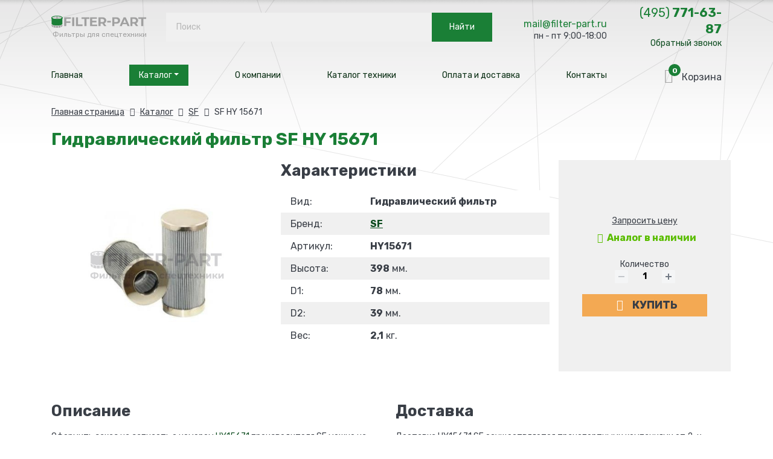

--- FILE ---
content_type: text/html; charset=UTF-8
request_url: https://filter-part.ru/item/sfhy15671/
body_size: 18191
content:
<!DOCTYPE html>
<html xml:lang="ru" lang="ru">
<head>

	<meta http-equiv="X-UA-Compatible" content="IE=edge" />
	<meta name="viewport" content="user-scalable=no, initial-scale=1.0, maximum-scale=1.0, width=device-width">

	<meta http-equiv="Content-Type" content="text/html; charset=UTF-8" />
<meta name="robots" content="index, follow" />
<meta name="description" content="HY15671 SF Гидравлический фильтр купить по оптовым ценам. Быстрая отгрузка и поставка по всей России и СНГ. Узнать цены, наличие и условия доставки вы можете по телефону у наших менеджеров." />
<script data-skip-moving="true">(function(w, d, n) {var cl = "bx-core";var ht = d.documentElement;var htc = ht ? ht.className : undefined;if (htc === undefined || htc.indexOf(cl) !== -1){return;}var ua = n.userAgent;if (/(iPad;)|(iPhone;)/i.test(ua)){cl += " bx-ios";}else if (/Windows/i.test(ua)){cl += ' bx-win';}else if (/Macintosh/i.test(ua)){cl += " bx-mac";}else if (/Linux/i.test(ua) && !/Android/i.test(ua)){cl += " bx-linux";}else if (/Android/i.test(ua)){cl += " bx-android";}cl += (/(ipad|iphone|android|mobile|touch)/i.test(ua) ? " bx-touch" : " bx-no-touch");cl += w.devicePixelRatio && w.devicePixelRatio >= 2? " bx-retina": " bx-no-retina";if (/AppleWebKit/.test(ua)){cl += " bx-chrome";}else if (/Opera/.test(ua)){cl += " bx-opera";}else if (/Firefox/.test(ua)){cl += " bx-firefox";}ht.className = htc ? htc + " " + cl : cl;})(window, document, navigator);</script>


<link href="/bitrix/js/ui/design-tokens/dist/ui.design-tokens.min.css?174267893623463" type="text/css"  rel="stylesheet" />
<link href="/bitrix/js/ui/fonts/opensans/ui.font.opensans.min.css?16648906242320" type="text/css"  rel="stylesheet" />
<link href="/bitrix/js/main/popup/dist/main.popup.bundle.min.css?174267905026589" type="text/css"  rel="stylesheet" />
<link href="/bitrix/cache/css/s1/parker_new/page_f4e9a1e9105bc2abbfd4bae22a34ba36/page_f4e9a1e9105bc2abbfd4bae22a34ba36_v1.css?176833800125617" type="text/css"  rel="stylesheet" />
<link href="/bitrix/cache/css/s1/parker_new/template_a6d40cd3d5b4b6686e63e66f5b1f035a/template_a6d40cd3d5b4b6686e63e66f5b1f035a_v1.css?1768424417193459" type="text/css"  data-template-style="true" rel="stylesheet" />




<script type="extension/settings" data-extension="currency.currency-core">{"region":"ru"}</script>



	<title>HY15671 SF Гидравлический фильтр купить | доставка по России, аналоги - filter-part.ru</title>

	<link rel="apple-touch-icon" sizes="180x180" href="/local/templates/parker_new/favicon/apple-touch-icon.png">
	<link rel="icon" type="image/png" sizes="32x32" href="/local/templates/parker_new/favicon/favicon-32x32.png">
	<link rel="icon" type="image/png" sizes="16x16" href="/local/templates/parker_new/favicon/favicon-16x16.png">
	<link rel="manifest" href="/local/templates/parker_new/favicon/site.webmanifest">
	<link rel="mask-icon" href="/local/templates/parker_new/favicon/safari-pinned-tab.svg" color="#ffb91d">
	<meta name="msapplication-TileColor" content="#000000">
	<meta name="theme-color" content="#ffffff">

	<link rel="preconnect" href="https://fonts.googleapis.com">
	<link rel="preconnect" href="https://fonts.gstatic.com" crossorigin>
	<link href="https://fonts.googleapis.com/css2?family=Rubik:ital,wght@0,300;0,400;0,700;1,400&display=swap" rel="stylesheet">

	

</head>

<body class="bg-top">
	<div id="panel"></div>


	<header>

	<div class="container">
		<div class="row align-items-center">

			<div class="col-lg-2 col-5 text-center order-sm-1 order-1">
  				<a href="/" class="logo">
  					<img src="/local/templates/parker_new/images/logo/logo.png" alt="" class="img-fluid">
  					<small class="d-none d-sm-block">Фильтры для спецтехники</small>
  				</a>
			</div>

			<div class="col-lg-6 col-10 order-sm-2 order-4 mt-sm-0 mt-2">
				<div class="input-group search-input">
			    	
<div class="search-form">
	<form action="/search/">
		<IFRAME
	style="width:0px; height:0px; border: 0px;"
	src="javascript:''"
	name="qplSKIW_div_frame"
	id="qplSKIW_div_frame"
></IFRAME><input
			size="15"
		name="q"
	id="qplSKIW"
	value=""
	class="search-suggest"
	type="text"
	autocomplete="off"
 	placeholder="Поиск"
/>				<input name="s" class="btn btn-search" type="submit" value="Найти" title="Найти"/>
	</form>
</div>				</div>
			</div>

	        <div class="col-lg-2 text-right d-none d-sm-block order-sm-3">
	        	<a class="h-mail mt-2" href="mailto:mail@filter-part.ru">mail@filter-part.ru</a>
	        	<span>пн - пт 9:00-18:00</span>
	        </div>
	      	
	        <div class="col-lg-2 col-5 text-right order-sm-4 order-2 h-phone">
        		<a class="h4 mt-0 mb-0" href="tel: +7 495 771-63-87">
        			<font class="font-weight-normal">(495)</font> 771-63-87
        		</a>
        		<a href="#" class="h-callback d-none d-sm-block" data-toggle="modal" data-target="#price-modal">Обратный звонок</a>
	      	</div>

  			<div class="col-lg-10 col-2 order-sm-6 order-3 mt-sm-3">
  				<nav id="navbar" class="navbar">
			        <ul class="d-lg-flex justify-content-lg-between">
						<li><a class="nav-link" href="/">Главная</a></li>
						<li class="dropdown" data-dropdown="dropdown">
							<a class="nav-link h-catalog" data-hover="dropdown" href="/katalog/">Каталог <font class="dropdown-toggle"></font></a>
							<ul class="sub-menu dropdown-menu">
								<li class="nav-item"><a href="/katalog/vozdushnye-filtr/">Воздушные фильтры</a></li>
								<li class="nav-item"><a href="/katalog/gidravlicheskie-filtry/">Гидравлические фильтры</a></li>
								<li class="nav-item"><a href="/katalog/maslyanye-filtry/">Масляные фильтры</a></li>
								<li class="nav-item"><a href="/katalog/salonnye-filtry/">Салонные фильтры</a></li>
								<li class="nav-item"><a href="/katalog/toplivnye-separatory/">Топливные сепараторы</a></li>
								<li class="nav-item"><a href="/katalog/toplivnye-filtry/">Топливные фильтры</a></li>
			                </ul>
					   	</li>
						<li><a class="nav-link" href="/o-kompani/">О компании</a></li>
						<li><a class="nav-link" href="/tekhnika/">Каталог техники</a></li>
						<li><a class="nav-link" href="/oplata-dostavka/">Оплата и доставка</a></li>
						<li><a class="nav-link" href="/contacts/">Контакты</a></li>
		        	</ul>
		        	<i class="fa-menu mobile-nav-toggle"></i>
		      	</nav>
  			</div>

  			<div class="col-lg-2 col-2 order-sm-7 order-5 mt-sm-3 mt-2">
  				<div id="bx_basketFKauiI" class="bx-basket bx-opener"><!--'start_frame_cache_bx_basketFKauiI'--><div class="basket-line tdn">


	<a class="h-cart h3" href="/personal/cart/">

		<div>
      		<i class="fa-cart grey"></i>
      		<font>
	    		0			</font>
		</div>
    
    	<span>
    		Корзина		</span>

	</a>
	
</div><!--'end_frame_cache_bx_basketFKauiI'--></div>
  			</div>

		</div>
	</div>	

</header>





<div class="modal fade" id="price-modal" tabindex="-1" role="dialog" aria-labelledby="price-modal-label" aria-hidden="true">
  	<div class="modal-dialog modal-dialog-sm" role="document">
    	<div class="modal-content">
      		<div class="modal-header">
    			<b class="modal-title" id="price-modal-label">Оставить заявку</b>
    			<button type="button" class="close" data-dismiss="modal" aria-label="Close">
      				<span aria-hidden="true">&times;</span>
    			</button>
  			</div>
  			<div class="modal-body price-modal-body">

	    		<form name="SIMPLE_FORM_1" action="/item/sfhy15671/" method="POST" enctype="multipart/form-data"><input type="hidden" name="sessid" id="sessid" value="eeb80577f6090d9dcd2cdce2e9a89ada" /><input type="hidden" name="WEB_FORM_ID" value="1" /><input type="hidden" name="lang" value="ru" /> 
<div class="row z-form"> 
  <div class="col-lg-12 col-12"> 
    <p class="f-oblyaz">Поля, помеченные звездочкой <font color="red"><span class="form-required starrequired">*</span></font> (Ваше имя, телефон и e-mail) являются обязательным для заполнения.</p>
   </div>
 
  <div class="col-lg-6 col-12"><span class="f-label">Ваше имя<font color='red'><span class='form-required starrequired'>*</span></font></span><input type="text" placeholder="Пётр Петров" name="form_text_102" value=""> </div>
 
  <div class="col-lg-6 col-12"><span class="f-label">Телефон для связи<font color='red'><span class='form-required starrequired'>*</span></font></span><input type="text" placeholder="+7 (495) 888-88-88" name="form_text_108" value=""></div>
 
  <div class="col-lg-6 col-12"><span class="f-label">Ваш e-mail<font color='red'><span class='form-required starrequired'>*</span></font></span><input type="text" placeholder="mail@mail.ru" name="form_text_106" value=""></div>
 
  <div class="col-lg-6 col-12 f-hidden"><span class="f-label">Ваш город</span><input type="text" placeholder="Город доставки" name="form_text_137" value=""></div>
 
  <div class="col-lg-12 col-12 f-hidden"><span class="f-label">Что искали</span><input type="text" placeholder="Интересующие артикулы или техника" name="form_text_138" value=""></div>
 
  <div class="col-lg-12 col-12"><span class="f-label">Сообщение</span><textarea name="form_textarea_116" rows="3"placeholder="Информация о нужном фильтре" ></textarea></div>
 
  <div class="col-lg-12"> 
    <div class="form-floating"> <span class="fs-12">Отправляя форму, вы соглашаетесь на <a target="_blank" href="/o-kompani/soglasie/" >обработку ваших персональных данных</a></span> </div>
   </div>
 
  <div class="d-none" id="zurl"><input type="text"  class="inputtext"  name="form_text_107" value=""></div>
 
  <div class="col-lg-12 col-12"><input  type="submit" name="web_form_submit" value="Отправить" class="btn" /></div>
 
  <div class="col-lg-12 f-result"> </div>
 </div>
 </form>

  			</div>
		</div>
	</div>
</div>

	

	
	<section class="pt-0 mt-4">
		<div class="container container-m">





	<div class="tovar">

		

<div class="mb-3">
 	<div class="bx-breadcrumb" itemprop="http://schema.org/breadcrumb" itemscope="" itemtype="http://schema.org/BreadcrumbList">

		<div class="bx-breadcrumb-item" id="bx_breadcrumb_0" itemprop="itemListElement" itemscope="" itemtype="http://schema.org/ListItem">
			<a class="bx-breadcrumb-item-link" href="/" title="Главная страница" itemprop="item">
				<span class="bx-breadcrumb-item-text" itemprop="name">Главная страница</span>
			</a>
			<meta itemprop="position" content="1">
		</div>

		<i class="fa-right-mini"></i>

		<div class="bx-breadcrumb-item" id="bx_breadcrumb_1" itemprop="itemListElement" itemscope="" itemtype="http://schema.org/ListItem">
			<a class="bx-breadcrumb-item-link" href="/katalog/" title="Каталог" itemprop="item">
				<span class="bx-breadcrumb-item-text" itemprop="name">Каталог</span>
			</a>
			<meta itemprop="position" content="2">
		</div>

		<i class="fa-right-mini"></i>

		<div class="bx-breadcrumb-item" id="bx_breadcrumb_2" itemprop="itemListElement" itemscope="" itemtype="http://schema.org/ListItem">
							<a class="	bx-breadcrumb-item-link" itemprop="item" href="/katalog/sf/">					<span class="bx-breadcrumb-item-text" itemprop="name">SF</span>
				</a>			<meta itemprop="position" content="3">
		</div>

		<i class="fa-right-mini"></i>

		<div class="bx-breadcrumb-item">
			<span class="bx-breadcrumb-item-text">SF HY 15671</span>
		</div>

	</div>		
</div>


<div class="bx-catalog-element bx-blue " id="bx_117848907_264670" itemscope itemtype="http://schema.org/Product">
		
	
	<div class="row">

		<div class="col-md-12">
			<h1 class="h-icon">
				Гидравлический фильтр SF HY 15671			</h1>
		</div>

		<div class="col-md-4">
			<div class="product-item-detail-slider-container d-none" id="bx_117848907_264670_big_slider">
				<span class="product-item-detail-slider-close" data-entity="close-popup"></span>
				<div class="product-item-detail-slider-block
					product-item-detail-slider-block-square"
					data-entity="images-slider-block">
					<span class="product-item-detail-slider-left" data-entity="slider-control-left" style="display: none;"></span>
					<span class="product-item-detail-slider-right" data-entity="slider-control-right" style="display: none;"></span>
					<div class="product-item-label-text product-item-label-big product-item-label-top product-item-label-left" id="bx_117848907_264670_sticker"
						style="display: none;">
											</div>

										<div class="product-item-detail-slider-images-container" data-entity="images-container">
														<div class="product-item-detail-slider-image active" data-entity="image" data-id="612507">
									<img src="/upload/iblock/6dd/l3ofs6el7mlq7a7ksvcah07n0xd12vas.jpg" alt="SF HY 15671" title="SF HY 15671" itemprop="image">
								</div>
													</div>
				</div>
				

				

			</div> 

							<a href="/upload/iblock/6dd/l3ofs6el7mlq7a7ksvcah07n0xd12vas.jpg" data-toggle="lightbox">
					<img src="/upload/iblock/6dd/l3ofs6el7mlq7a7ksvcah07n0xd12vas.jpg" class="img-fluid">
				</a>
			
			
		</div>
		

		<div class="col-md-5 mb-2">
			<h2 class="dark">Характеристики</h2>
			<div class="element-chars">
		  				  			<div class="chat-item"><span>Вид: </span><span><b>Гидравлический фильтр</b></span></div>
		  				  				  			<div class="chat-item"><span>Бренд: </span><span><b>
		  						  				<a href="/katalog/sf/">		  					SF		  				</a>	  				</b></span></div>
		  				  				  			<div class="chat-item"><span>Артикул: </span><span><b>HY15671</b></span></div>
		  				  				  			<div class="chat-item"><span>Высота: </span><span><b>398</b> мм.</span></div>
		  				  		
		  				  			<div class="chat-item"><span>D1: </span><span><b>78</b> мм.</span></div>
		  				  				  			<div class="chat-item"><span>D2: </span><span><b>39</b> мм.</span></div>
		  				  		
		  				  		
		  				  			<div class="chat-item"><span>Вес: </span><span><b>2,1</b> кг.</span></div>
		  				  		
		  	</div>
		</div>


		
		<div class="col-md-3 text-center bg-light brds">

						
			<div class="product-item-detail-pay-block">


				<div class="mb-2"><a href="#" class="one-click dark" data-toggle="modal" data-target="#price-modal">Запросить цену</a></div>

									<div class="avail avail-sm mb-4"><b><i class="fa-chek"></i>Аналог в наличии</b></div>
				
				

											<div class="mb-0 d-none">
								
								<div class="product-item-detail-price-current mb-1" id="bx_117848907_264670_price"></div>

															</div>
															<div class="item-inner-buy mb-3"  data-entity="quantity-block">
																				<div class="product-item-detail-info-container-title text-center">Количество</div>
										
									<div class="product-item-amount">
										<div class="product-item-amount-field-container">
											<span class="product-item-amount-field-btn-minus no-select" id="bx_117848907_264670_quant_down"></span>
											<input class="product-item-amount-field" id="bx_117848907_264670_quantity" type="number" value="1">
											<span class="product-item-amount-field-btn-plus no-select" id="bx_117848907_264670_quant_up"></span>
											<span class="product-item-amount-description-container">
												<span id="bx_117848907_264670_quant_measure">шт</span>
												<span id="bx_117848907_264670_price_total"></span>
											</span>
										</div>
									</div>
								</div>
								
							<div data-entity="main-button-container" class="item-inner-buy">
								<div id="bx_117848907_264670_basket_actions" style="display: ;">
									
											<a id="bx_117848907_264670_add_basket_link" class="btn btn-big bg-ylw">
										      	<i class="icon fa-cart white"></i>
										    	<span>Купить</span>
											</a>

																		</div>
							</div>


														
							
										</div>

		</div>



		<div class="col-md-6 col-12 mt-5 mb-3">
			<h2 class="dark">Описание</h2>

			<p>
				Оформить заказ на запчасть с номером <a href="#" data-toggle="modal" data-target="#price-modal">HY15671</a> производителя SF можно на сайте при помощи корзины, написав нам на почту <a href="mailto: mail@filter-part.ru">mail@filter-part.ru</a> или согласовать по номеру телефону с менеджером <a href="tel: +7 495 771-63-87">+7&nbsp;(495)&nbsp;771-63-87</a>.
			</p>
			<p>
				Наши сотрудники персонально произведут подбор оригинала или качественного аналога, помогут оформить доставку, отправим заказ в любой город.
			</p>

		</div>

		<div class="col-md-6 col-12 mt-5 mb-3">

			<h2 class="dark">Доставка</h2>
			<p>Доставка HY15671 SF осуществляется транспортными компаниями от 2-х дней:</p>
			<ul>
				<li>Деловые линии;</li>
				<li>ПЭК;</li>
				<li>Желдорэкспедиция;</li>
				<li>Автотрейдинг.</li>
			</ul>
			<p>Клиент может выбрать любую другую удобную для него ТК. <a href="/oplata-dostavka/">см. условия доставки</a></p>

		</div>


		<div class="col-md-6 col-12 mb-5">
			<h2 class="dark">Применяемость</h2>

			<div class="expand">
				<div class="cut">
					<div class="element-primenaemost">
																	</div>
				</div>
				<button class="btn"><font>Показать</font> все<i class="fa-down"></i></button>
			</div>

		</div>

		<div class="col-md-6 col-12 mb-5">

			
		  	

		</div>



	
	<div class="row">
		<div class="col">
			<!--'start_frame_cache_OhECjo'-->
	<span id="sale_gift_product_320773864" class="sale_prediction_product_detail_container"></span>

		<!--'end_frame_cache_OhECjo'-->		</div>
	</div>

	
	
	<meta itemprop="name" content="SF HY 15671" />
	<meta itemprop="category" content="Каталог" />
			<span itemprop="offers" itemscope itemtype="http://schema.org/Offer">
			<meta itemprop="price" content="0" />
			<meta itemprop="priceCurrency" content="RUB" />
			<link itemprop="availability" href="http://schema.org/InStock" />
		</span>
			</div>


						
	</div>

	<section>
		<h2>Похожие товары</h2>
<div class="catalog-top bx-blue" data-entity="catalog-top-container">
			<!-- items-container -->
					<div class="row row-0 row-eq-height c-items product-item-list-col-4" data-entity="items-row">
											<div class="col-12 col-md-3 product-item-small-card">
								
	<div class="product-item-container"
		id="bx_2662763187_275540_47f9a11bbec53337b5bc4a92e419e586" data-entity="item">
		

<a class="cat-item" href="/item/sf-hy80079/">

	<div class="cat-item-img d-flex align-items-center justify-content-center">
					<img src="/upload/iblock/216/51684w1udpg1p8y5r8xxqwxet45g7i5v.jpg" class="img-fluid">
			</div>

	<b>Гидравлический фильтр</b>

	<b class="h4 mt-1">SF HY 80079</b>

	<div class="row align-items-center">
		<div class="col-lg-5">
			<font class="po-zaprosu">Цена по запросу</font>
		</div>
		<div class="col-lg-7">
			<font class="avail">В наличии</font>
			<span class="item-more">Подробнее <i class="fa-right"></i></span>
		</div>
	</div>

</a>			</div>
								</div>
														<div class="col-12 col-md-3 product-item-small-card">
								
	<div class="product-item-container"
		id="bx_2662763187_275535_21107f8958f14b7b196e4831f06f68e0" data-entity="item">
		

<a class="cat-item" href="/item/sf-sp9132/">

	<div class="cat-item-img d-flex align-items-center justify-content-center">
					<img src="/upload/iblock/f89/do2eh90n3k1xzfcrvdetjgvdumwupyqm.jpg" class="img-fluid">
			</div>

	<b>Гидравлический фильтр</b>

	<b class="h4 mt-1">SF SP 9132</b>

	<div class="row align-items-center">
		<div class="col-lg-5">
			<font class="po-zaprosu">Цена по запросу</font>
		</div>
		<div class="col-lg-7">
			<font class="avail">В наличии</font>
			<span class="item-more">Подробнее <i class="fa-right"></i></span>
		</div>
	</div>

</a>			</div>
								</div>
														<div class="col-12 col-md-3 product-item-small-card">
								
	<div class="product-item-container"
		id="bx_2662763187_275533_e4283848fbba028aeed86a2acb8b2825" data-entity="item">
		

<a class="cat-item" href="/item/sf-sp96017/">

	<div class="cat-item-img d-flex align-items-center justify-content-center">
					<img src="/upload/iblock/cbe/ybbofuwyf1c94d4e3n87o0itbecd46fo.jpg" class="img-fluid">
			</div>

	<b>Гидравлический фильтр</b>

	<b class="h4 mt-1">SF SP 96017</b>

	<div class="row align-items-center">
		<div class="col-lg-5">
			<font class="po-zaprosu">Цена по запросу</font>
		</div>
		<div class="col-lg-7">
			<font class="avail">В наличии</font>
			<span class="item-more">Подробнее <i class="fa-right"></i></span>
		</div>
	</div>

</a>			</div>
								</div>
														<div class="col-12 col-md-3 product-item-small-card">
								
	<div class="product-item-container"
		id="bx_2662763187_275530_c3b0a16dca9113964fd974add43a3bd8" data-entity="item">
		

<a class="cat-item" href="/item/sf-hy10475/">

	<div class="cat-item-img d-flex align-items-center justify-content-center">
					<img src="/upload/iblock/fe5/r5u5kvq527fll34r1ddbk9gs7tkuxk0l.jpg" class="img-fluid">
			</div>

	<b>Гидравлический фильтр</b>

	<b class="h4 mt-1">SF HY 10475</b>

	<div class="row align-items-center">
		<div class="col-lg-5">
			<font class="po-zaprosu">Цена по запросу</font>
		</div>
		<div class="col-lg-7">
			<font class="avail">В наличии</font>
			<span class="item-more">Подробнее <i class="fa-right"></i></span>
		</div>
	</div>

</a>			</div>
								</div>
										</div>
					<!-- items-container -->
		</div>
		<div class="d-block mt-5 text-center">
		<a href="/katalog/" class="btn">Все фильтры</a>
	</div>

						</section>


	<div class="mb-5">

			</div>
	
</div> 

</div>


</section>

		
	</div>
</section>


	<section>
		<div class="container">
			<div class="col-lg-12">
				<div class="tovar-form bg-light">

					<b class="h1">Заявка на подбор</b>

					<p>
						Если вы не нашли через поиск на нашем сайте нужный фильтр, или вам необходима дополнительная информация, то оставьте заявку в форме ниже, укажите контактные данные и ваш вопрос, мы обязательно ответим.
					</p>

					<form name="SIMPLE_FORM_1" action="/item/sfhy15671/" method="POST" enctype="multipart/form-data"><input type="hidden" name="sessid" id="sessid_1" value="eeb80577f6090d9dcd2cdce2e9a89ada" /><input type="hidden" name="WEB_FORM_ID" value="1" /><input type="hidden" name="lang" value="ru" /> 
<div class="row z-form"> 
  <div class="col-lg-12 col-12"> 
    <p class="f-oblyaz">Поля, помеченные звездочкой <font color="red"><span class="form-required starrequired">*</span></font> (Ваше имя, телефон и e-mail) являются обязательным для заполнения.</p>
   </div>
 
  <div class="col-lg-6 col-12"><span class="f-label">Ваше имя<font color='red'><span class='form-required starrequired'>*</span></font></span><input type="text" placeholder="Пётр Петров" name="form_text_102" value=""> </div>
 
  <div class="col-lg-6 col-12"><span class="f-label">Телефон для связи<font color='red'><span class='form-required starrequired'>*</span></font></span><input type="text" placeholder="+7 (495) 888-88-88" name="form_text_108" value=""></div>
 
  <div class="col-lg-6 col-12"><span class="f-label">Ваш e-mail<font color='red'><span class='form-required starrequired'>*</span></font></span><input type="text" placeholder="mail@mail.ru" name="form_text_106" value=""></div>
 
  <div class="col-lg-6 col-12 f-hidden"><span class="f-label">Ваш город</span><input type="text" placeholder="Город доставки" name="form_text_137" value=""></div>
 
  <div class="col-lg-12 col-12 f-hidden"><span class="f-label">Что искали</span><input type="text" placeholder="Интересующие артикулы или техника" name="form_text_138" value=""></div>
 
  <div class="col-lg-12 col-12"><span class="f-label">Сообщение</span><textarea name="form_textarea_116" rows="3"placeholder="Информация о нужном фильтре" ></textarea></div>
 
  <div class="col-lg-12"> 
    <div class="form-floating"> <span class="fs-12">Отправляя форму, вы соглашаетесь на <a target="_blank" href="/o-kompani/soglasie/" >обработку ваших персональных данных</a></span> </div>
   </div>
 
  <div class="d-none" id="zurl"><input type="text"  class="inputtext"  name="form_text_107" value=""></div>
 
  <div class="col-lg-12 col-12"><input  type="submit" name="web_form_submit" value="Отправить" class="btn" /></div>
 
  <div class="col-lg-12 f-result"> </div>
 </div>
 </form>				</div>
			</div>
		</div>
	</section>

<footer class="bg-dark white tdn">
	<div class="container">

		<div class="row">
			<div class="col-lg-3">
				<b class="h4 grey">О компании</b>
				<a href="/aktsii/">Акции</a>
				<a href="/novosti/">Новости</a>
				<a href="/stati/">Статьи</a>
				<a href="/vakansii/">Вакансии</a>
				<a href="/garantii/">Гарантии</a>
				<a href="/katalog/">Запчасти</a>
				<a href="/sitemap/">Карта сайта</a>
				<a href="/otzyvy/">Отзывы</a>
				<a href="/katalog/">Запчасти / системы фильтрации</a>
				<a href="/o-kompani/soglasie/">Согласие на обработку персональных данных</a>
			</div>
			<div class="col-lg-3">
				<b class="h4 grey">Применяемость фильтров</b>

					<a href="/tekhnika/buldozer/">Бульдозер</a>
				<a href="/tekhnika/">Грузовые автомобили</a>
				<a href="/tekhnika/">Дорожно-строительная техника</a>
					<a href="/tekhnika/kompressor/">Компрессор</a>
				<a href="/tekhnika/">Морская техника</a>
					<a href="/tekhnika/pogruzchik/">Погрузчик</a>
				<a href="/tekhnika/">Промышленное оборудование</a>
				<a href="/tekhnika/">Сельскохозяйственная техника</a>
					<a href="/tekhnika/traktor/">Трактор</a>
					<a href="/tekhnika/ekskavator/">Экскаватор</a>
				
			</div>
			<div class="col-lg-3">
				<b class="h4 grey">Фильтры по типу</b>

				<a href="/katalog/vozdushnye-filtr/">Воздушные фильтры</a>
				<a href="/katalog/gidravlicheskie-filtry/">Гидравлические фильтры</a>
				<a href="/katalog/maslyanye-filtry/">Масляные фильтры</a>
				<a href="/katalog/salonnye-filtry/">Салонные фильтры</a>
				<a href="/katalog/toplivnye-separatory/">Топливные сепараторы</a>
				<a href="/katalog/toplivnye-filtry/">Топливные фильтры</a>
			</div>
			<div class="col-lg-3">
				<b class="h4 grey">Техника</b>
				
				<a href="/caterpillar/">Caterpillar</a>
				<a href="/jcb/">JCB</a>
				<a href="/john-deere/">John Deere</a>
				<a href="/komatsu/">Komatsu</a>
				<a href="/hitachi/">Hitachi</a>
				<a href="/hyundai/">Hyundai</a>
			</div>
		</div>

		<hr>

		<div class="row pb-2 mb-2">
			<div class="col-lg-3">

				<b class="h4 mb-0 grey">Время работы</b> 
				<p>пн-пт 9:00 - 18:00</p>

				<b class="h4"><a href="tel: +7 495 771-63-87"><i class="fa-phone"></i>+7 (495) <b>771-63-87</b></a></b>

				<a href="#" class="mt-0" data-toggle="modal" data-target="#price-modal"><i class="fa-phone d-none d-sm-inline mr-1"></i>Заказать звонок</a>

				<a href="#" class="btn bg-ylw mt-2" data-toggle="modal" data-target="#price-modal"><i class="fa-email d-none d-sm-inline"></i>Задать вопрос</a>
			</div>
			<div class="col-lg-3">
				<a href="/oplata-dostavka/">Москва</a>
				<a href="/oplata-dostavka/">Санкт-Петербург</a>
				<a href="/oplata-dostavka/">Новосибирск	</a>
				<a href="/oplata-dostavka/">Екатеринбург</a>
				<a href="/oplata-dostavka/">Казань</a>
				<a href="/oplata-dostavka/">Нижний Новгород</a>
			</div>
			<div class="col-lg-3">
				<a href="/oplata-dostavka/">Челябинск</a>
				<a href="/oplata-dostavka/">Самара</a>
				<a href="/oplata-dostavka/">Уфа</a>
				<a href="/oplata-dostavka/">Ростов-на-Дону</a>
				<a href="/oplata-dostavka/">Омск</a>
				<a href="/oplata-dostavka/">Красноярск</a>
			</div>
			<div class="col-lg-3">
				<a href="/oplata-dostavka/">Воронеж</a>
				<a href="/oplata-dostavka/">Пермь</a>
				<a href="/oplata-dostavka/">Волгоград</a>
				<a href="/oplata-dostavka/" class="btn bg-grey mb-4"><i class="fa-map d-none d-sm-inline"></i>Карта доставки</a>
			</div>
		</div>

		<hr>

		<div class="row pb-2 mb-2">
			<div class="col-lg-6">
				Информация, размещенная на сайте, не является публичной офертой. 
			</div>
			<div class="col-lg-6">
				141700, Московская область, г. Долгопрудный, Лихачевский проезд, д. 12
			</div>
		</div>
		

	</div>
</footer>


<!-- Yandex.Metrika counter -->  <noscript><div><img src="https://mc.yandex.ru/watch/90989041" style="position:absolute; left:-9999px;" alt="" /></div></noscript> <!-- /Yandex.Metrika counter -->
	

<!-- CLEANTALK template addon -->
<!--'start_frame_cache_cleantalk_frame'--><script data-skip-moving = 'true'>
                    var ct_checkjs_val = '01d239c2a4a96afc14893388e41a02c1', ct_date = new Date();

                    function ctSetCookie(c_name, value) {
                        document.cookie = c_name + '=' + encodeURIComponent(value) + '; path=/';
                    }

                    ctSetCookie('ct_ps_timestamp', Math.floor(new Date().getTime()/1000));
                    ctSetCookie('ct_fkp_timestamp', '0');
                    ctSetCookie('ct_timezone', '0');

                    ct_attach_event_handler(window, 'DOMContentLoaded', ct_ready);

                    setTimeout(function(){
                        ctSetCookie('ct_timezone', ct_date.getTimezoneOffset()/60*(-1));
                        ctSetCookie('ct_checkjs', ct_checkjs_val);  
                    },1000);

                    /* Writing first key press timestamp */
                    var ctFunctionFirstKey = function output(event){
                        var KeyTimestamp = Math.floor(new Date().getTime()/1000);
                        ctSetCookie('ct_fkp_timestamp', KeyTimestamp);
                        ctKeyStopStopListening();
                    }

                    /* Stop key listening function */
                    function ctKeyStopStopListening(){
                        if(typeof window.addEventListener == 'function'){
                            window.removeEventListener('mousedown', ctFunctionFirstKey);
                            window.removeEventListener('keydown', ctFunctionFirstKey);
                        }else{
                            window.detachEvent('mousedown', ctFunctionFirstKey);
                            window.detachEvent('keydown', ctFunctionFirstKey);
                        }
                    }

                    if(typeof window.addEventListener == 'function'){
                        window.addEventListener('mousedown', ctFunctionFirstKey);
                        window.addEventListener('keydown', ctFunctionFirstKey);
                    }else{
                        window.attachEvent('mousedown', ctFunctionFirstKey);
                        window.attachEvent('keydown', ctFunctionFirstKey);
                    }
                    /* Ready function */
                    function ct_ready(){
                      ctSetCookie('ct_visible_fields', 0);
                      ctSetCookie('ct_visible_fields_count', 0);
                      setTimeout(function(){
                        for(var i = 0; i < document.forms.length; i++){
                            var form = document.forms[i];
                            if (form.action.toString().indexOf('/auth/?forgot_password') !== -1)  {
                                continue;
                            }
                            form.onsubmit_prev = form.onsubmit;
                            form.onsubmit = function(event){

                                /* Get only fields */
                                var elements = [];
                                for(var key in this.elements){
                                  if(!isNaN(+key))
                                    elements[key] = this.elements[key];
                                }

                                /* Filter fields */
                                elements = elements.filter(function(elem){

                                    var pass = true;

                                    /* Filter fields */
                                    if( getComputedStyle(elem).display    === 'none' ||   // hidden
                                        getComputedStyle(elem).visibility === 'hidden' || // hidden
                                        getComputedStyle(elem).opacity    === '0' ||      // hidden
                                        elem.getAttribute('type')         === 'hidden' || // type == hidden
                                        elem.getAttribute('type')         === 'submit' || // type == submit
                                        elem.value                        === ''       || // empty value
                                        elem.getAttribute('name')         === null
                                    ){
                                    return false;
                                    }

                                    /* Filter elements with same names for type == radio */
                                    if(elem.getAttribute('type') === 'radio'){
                                        elements.forEach(function(el, j, els){
                                        if(elem.getAttribute('name') === el.getAttribute('name')){
                                            pass = false;
                                            return;
                                        }
                                    });
                                }

                                return true;
                            });

                            /* Visible fields count */
                            var visible_fields_count = elements.length;

                            /* Visible fields */
                            var visible_fields = '';
                            elements.forEach(function(elem, i, elements){
                              visible_fields += ' ' + elem.getAttribute('name');
                            });
                            visible_fields = visible_fields.trim();

                            ctSetCookie('ct_visible_fields', visible_fields);
                            ctSetCookie('ct_visible_fields_count', visible_fields_count);

                            /* Call previous submit action */
                            if(event.target.onsubmit_prev instanceof Function){
                              setTimeout(function(){
                                event.target.onsubmit_prev.call(event.target, event);
                              }, 500);
                            }
                          };
                        }
                      }, 1000);
                    }

                    function ct_attach_event_handler(elem, event, callback){
                      if(typeof window.addEventListener === 'function') elem.addEventListener(event, callback);
                      else                                              elem.attachEvent(event, callback);
                    }

                    function ct_remove_event_handler(elem, event, callback){
                      if(typeof window.removeEventListener === 'function') elem.removeEventListener(event, callback);
                      else                                                 elem.detachEvent(event, callback);
                    }
                    
                    if(typeof jQuery !== 'undefined') {

            /* Capturing responses and output block message for unknown AJAX forms */
            jQuery(document).ajaxComplete(function (event, xhr, settings) {
              if (xhr.responseText && xhr.responseText.indexOf('"apbct') !== -1) {
                try {
                  var response = JSON.parse(xhr.responseText);
                  if (typeof response.apbct !== 'undefined') {
                    response = response.apbct;
                    if (response.blocked) {
                      alert(response.comment);
                      if(+response.stop_script == 1)
                        window.stop();
                    }
                  }                  
                } catch (e) {
                  return;
                }

              }
            });
            
          }
                    </script><!--'end_frame_cache_cleantalk_frame'--><!-- /CLEANTALK template addon -->


<!-- Google tag (gtag.js) -->  <script>if(!window.BX)window.BX={};if(!window.BX.message)window.BX.message=function(mess){if(typeof mess==='object'){for(let i in mess) {BX.message[i]=mess[i];} return true;}};</script>
<script>(window.BX||top.BX).message({"pull_server_enabled":"N","pull_config_timestamp":0,"shared_worker_allowed":"Y","pull_guest_mode":"N","pull_guest_user_id":0,"pull_worker_mtime":1742678870});(window.BX||top.BX).message({"PULL_OLD_REVISION":"Для продолжения корректной работы с сайтом необходимо перезагрузить страницу."});</script>
<script>(window.BX||top.BX).message({"JS_CORE_LOADING":"Загрузка...","JS_CORE_NO_DATA":"- Нет данных -","JS_CORE_WINDOW_CLOSE":"Закрыть","JS_CORE_WINDOW_EXPAND":"Развернуть","JS_CORE_WINDOW_NARROW":"Свернуть в окно","JS_CORE_WINDOW_SAVE":"Сохранить","JS_CORE_WINDOW_CANCEL":"Отменить","JS_CORE_WINDOW_CONTINUE":"Продолжить","JS_CORE_H":"ч","JS_CORE_M":"м","JS_CORE_S":"с","JSADM_AI_HIDE_EXTRA":"Скрыть лишние","JSADM_AI_ALL_NOTIF":"Показать все","JSADM_AUTH_REQ":"Требуется авторизация!","JS_CORE_WINDOW_AUTH":"Войти","JS_CORE_IMAGE_FULL":"Полный размер"});</script><script src="/bitrix/js/main/core/core.min.js?1742679058225353"></script><script>BX.Runtime.registerExtension({"name":"main.core","namespace":"BX","loaded":true});</script>
<script>BX.setJSList(["\/bitrix\/js\/main\/core\/core_ajax.js","\/bitrix\/js\/main\/core\/core_promise.js","\/bitrix\/js\/main\/polyfill\/promise\/js\/promise.js","\/bitrix\/js\/main\/loadext\/loadext.js","\/bitrix\/js\/main\/loadext\/extension.js","\/bitrix\/js\/main\/polyfill\/promise\/js\/promise.js","\/bitrix\/js\/main\/polyfill\/find\/js\/find.js","\/bitrix\/js\/main\/polyfill\/includes\/js\/includes.js","\/bitrix\/js\/main\/polyfill\/matches\/js\/matches.js","\/bitrix\/js\/ui\/polyfill\/closest\/js\/closest.js","\/bitrix\/js\/main\/polyfill\/fill\/main.polyfill.fill.js","\/bitrix\/js\/main\/polyfill\/find\/js\/find.js","\/bitrix\/js\/main\/polyfill\/matches\/js\/matches.js","\/bitrix\/js\/main\/polyfill\/core\/dist\/polyfill.bundle.js","\/bitrix\/js\/main\/core\/core.js","\/bitrix\/js\/main\/polyfill\/intersectionobserver\/js\/intersectionobserver.js","\/bitrix\/js\/main\/lazyload\/dist\/lazyload.bundle.js","\/bitrix\/js\/main\/polyfill\/core\/dist\/polyfill.bundle.js","\/bitrix\/js\/main\/parambag\/dist\/parambag.bundle.js"]);
</script>
<script>BX.Runtime.registerExtension({"name":"fx","namespace":"window","loaded":true});</script>
<script>BX.Runtime.registerExtension({"name":"ui.design-tokens","namespace":"window","loaded":true});</script>
<script>BX.Runtime.registerExtension({"name":"ui.fonts.opensans","namespace":"window","loaded":true});</script>
<script>BX.Runtime.registerExtension({"name":"main.popup","namespace":"BX.Main","loaded":true});</script>
<script>BX.Runtime.registerExtension({"name":"popup","namespace":"window","loaded":true});</script>
<script>BX.Runtime.registerExtension({"name":"currency.currency-core","namespace":"BX.Currency","loaded":true});</script>
<script>BX.Runtime.registerExtension({"name":"currency","namespace":"window","loaded":true});</script>
<script>(window.BX||top.BX).message({"LANGUAGE_ID":"ru","FORMAT_DATE":"DD.MM.YYYY","FORMAT_DATETIME":"DD.MM.YYYY HH:MI:SS","COOKIE_PREFIX":"BITRIX_SM","SERVER_TZ_OFFSET":"10800","UTF_MODE":"Y","SITE_ID":"s1","SITE_DIR":"\/","USER_ID":"","SERVER_TIME":1768547343,"USER_TZ_OFFSET":0,"USER_TZ_AUTO":"Y","bitrix_sessid":"eeb80577f6090d9dcd2cdce2e9a89ada"});</script><script  src="/bitrix/cache/js/s1/parker_new/kernel_main/kernel_main_v1.js?1768420666196377"></script>
<script src="/bitrix/js/pull/protobuf/protobuf.min.js?163534891476433"></script>
<script src="/bitrix/js/pull/protobuf/model.min.js?163534891414190"></script>
<script src="/bitrix/js/main/core/core_promise.min.js?16353489102490"></script>
<script src="/bitrix/js/rest/client/rest.client.min.js?16353489089240"></script>
<script src="/bitrix/js/pull/client/pull.client.min.js?174267886649664"></script>
<script src="/bitrix/js/main/popup/dist/main.popup.bundle.min.js?174267905065924"></script>
<script src="/bitrix/js/currency/currency-core/dist/currency-core.bundle.min.js?17426788174569"></script>
<script src="/bitrix/js/currency/core_currency.min.js?1742678817835"></script>
<script>BX.setJSList(["\/bitrix\/js\/main\/core\/core_fx.js","\/bitrix\/js\/main\/pageobject\/pageobject.js","\/bitrix\/js\/main\/core\/core_window.js","\/bitrix\/js\/main\/date\/main.date.js","\/bitrix\/js\/main\/core\/core_date.js","\/bitrix\/js\/main\/dd.js","\/bitrix\/js\/main\/core\/core_uf.js","\/bitrix\/js\/main\/core\/core_dd.js","\/bitrix\/js\/main\/core\/core_tooltip.js","\/bitrix\/js\/main\/session.js","\/bitrix\/js\/main\/utils.js","\/local\/templates\/parker_new\/components\/bitrix\/catalog.element\/bootstrap_v4\/script.js","\/bitrix\/components\/bitrix\/sale.prediction.product.detail\/templates\/.default\/script.js","\/local\/templates\/parker_new\/components\/bitrix\/catalog.item\/bootstrap_v4\/script.js","\/local\/templates\/parker_new\/components\/bitrix\/catalog.top\/bootstrap_v4\/section\/script.js","\/local\/templates\/parker_new\/js\/jquery-3.3.1.slim.min.js","\/local\/templates\/parker_new\/js\/popper.min.js","\/local\/templates\/parker_new\/js\/bootstrap.min.js","\/local\/templates\/parker_new\/js\/ekko-lightbox.min.js","\/local\/templates\/parker_new\/js\/z-script.js","\/local\/templates\/parker_new\/components\/bitrix\/search.suggest.input\/.default\/script.js","\/local\/templates\/parker_new\/components\/bitrix\/sale.basket.basket.line\/bootstrap_v5\/script.js"]);</script>
<script>BX.setCSSList(["\/local\/templates\/parker_new\/components\/bitrix\/catalog\/bootstrap_v4\/style.css","\/bitrix\/components\/bitrix\/sale.prediction.product.detail\/templates\/.default\/style.css","\/local\/templates\/parker_new\/components\/bitrix\/catalog.item\/bootstrap_v4\/style.css","\/local\/templates\/parker_new\/components\/bitrix\/catalog.top\/bootstrap_v4\/section\/style.css","\/local\/templates\/parker_new\/css\/bootstrap.min.css","\/local\/templates\/parker_new\/css\/ekko-lightbox.css","\/local\/templates\/parker_new\/css\/fontello.css","\/local\/templates\/parker_new\/css\/z-base.css","\/local\/templates\/parker_new\/css\/z-base_ie.css","\/local\/templates\/parker_new\/css\/z-css.css","\/local\/templates\/parker_new\/css\/z-responsive.css","\/local\/templates\/parker_new\/components\/bitrix\/search.suggest.input\/.default\/style.css","\/local\/templates\/parker_new\/components\/bitrix\/sale.basket.basket.line\/bootstrap_v5\/style.css"]);</script>
<script>
					(function () {
						"use strict";

						var counter = function ()
						{
							var cookie = (function (name) {
								var parts = ("; " + document.cookie).split("; " + name + "=");
								if (parts.length == 2) {
									try {return JSON.parse(decodeURIComponent(parts.pop().split(";").shift()));}
									catch (e) {}
								}
							})("BITRIX_CONVERSION_CONTEXT_s1");

							if (cookie && cookie.EXPIRE >= BX.message("SERVER_TIME"))
								return;

							var request = new XMLHttpRequest();
							request.open("POST", "/bitrix/tools/conversion/ajax_counter.php", true);
							request.setRequestHeader("Content-type", "application/x-www-form-urlencoded");
							request.send(
								"SITE_ID="+encodeURIComponent("s1")+
								"&sessid="+encodeURIComponent(BX.bitrix_sessid())+
								"&HTTP_REFERER="+encodeURIComponent(document.referrer)
							);
						};

						if (window.frameRequestStart === true)
							BX.addCustomEvent("onFrameDataReceived", counter);
						else
							BX.ready(counter);
					})();
				</script>



<script  src="/bitrix/cache/js/s1/parker_new/template_e86233bc55bc54f31d7733be33f509a6/template_e86233bc55bc54f31d7733be33f509a6_v1.js?1768424417181519"></script>
<script  src="/bitrix/cache/js/s1/parker_new/page_41a336b16aecb9d5a4e209b46d8f4466/page_41a336b16aecb9d5a4e209b46d8f4466_v1.js?1768338001105602"></script>
<script>var _ba = _ba || []; _ba.push(["aid", "261b5cd9e5b15284f5a37a13b4dea504"]); _ba.push(["host", "filter-part.ru"]); (function() {var ba = document.createElement("script"); ba.type = "text/javascript"; ba.async = true;ba.src = (document.location.protocol == "https:" ? "https://" : "http://") + "bitrix.info/ba.js";var s = document.getElementsByTagName("script")[0];s.parentNode.insertBefore(ba, s);})();</script>


<script>
	BX.ready(function(){
		var input = BX("qplSKIW");
		if (input)
			new JsSuggest(input, 'pe:10,md5:,site:s1');
	});
</script>
<script>
var bx_basketFKauiI = new BitrixSmallCart;
</script>
<script type="text/javascript">
	bx_basketFKauiI.siteId       = 's1';
	bx_basketFKauiI.cartId       = 'bx_basketFKauiI';
	bx_basketFKauiI.ajaxPath     = '/bitrix/components/bitrix/sale.basket.basket.line/ajax.php';
	bx_basketFKauiI.templateName = 'bootstrap_v5';
	bx_basketFKauiI.arParams     =  {'COMPONENT_TEMPLATE':'bootstrap_v5','HIDE_ON_BASKET_PAGES':'Y','MAX_IMAGE_SIZE':'70','PATH_TO_AUTHORIZE':'/login/','PATH_TO_BASKET':'/personal/cart/','PATH_TO_ORDER':'/personal/order/make/','PATH_TO_PERSONAL':'/personal/','PATH_TO_PROFILE':'/personal/','PATH_TO_REGISTER':'/login/','POSITION_FIXED':'N','SHOW_AUTHOR':'N','SHOW_DELAY':'N','SHOW_EMPTY_VALUES':'Y','SHOW_IMAGE':'Y','SHOW_NOTAVAIL':'N','SHOW_NUM_PRODUCTS':'Y','SHOW_PERSONAL_LINK':'N','SHOW_PRICE':'N','SHOW_PRODUCTS':'N','SHOW_REGISTRATION':'N','SHOW_SUMMARY':'N','SHOW_TOTAL_PRICE':'N','CACHE_TYPE':'A','POSITION_VERTICAL':'top','POSITION_HORIZONTAL':'right','AJAX':'N','~COMPONENT_TEMPLATE':'bootstrap_v5','~HIDE_ON_BASKET_PAGES':'Y','~MAX_IMAGE_SIZE':'70','~PATH_TO_AUTHORIZE':'/login/','~PATH_TO_BASKET':'/personal/cart/','~PATH_TO_ORDER':'/personal/order/make/','~PATH_TO_PERSONAL':'/personal/','~PATH_TO_PROFILE':'/personal/','~PATH_TO_REGISTER':'/login/','~POSITION_FIXED':'N','~SHOW_AUTHOR':'N','~SHOW_DELAY':'N','~SHOW_EMPTY_VALUES':'Y','~SHOW_IMAGE':'Y','~SHOW_NOTAVAIL':'N','~SHOW_NUM_PRODUCTS':'Y','~SHOW_PERSONAL_LINK':'N','~SHOW_PRICE':'N','~SHOW_PRODUCTS':'N','~SHOW_REGISTRATION':'N','~SHOW_SUMMARY':'N','~SHOW_TOTAL_PRICE':'N','~CACHE_TYPE':'A','~POSITION_VERTICAL':'top','~POSITION_HORIZONTAL':'right','~AJAX':'N','cartId':'bx_basketFKauiI'}; // TODO \Bitrix\Main\Web\Json::encode
	bx_basketFKauiI.closeMessage = 'Скрыть';
	bx_basketFKauiI.openMessage  = 'Раскрыть';
	bx_basketFKauiI.activate();
</script><script>
		BX.ready(function(){

			var giftAjaxData = {
				'parameters':'[base64].488b17cf12d6041f371d646b8d78d649817a6f72715c53e4d3633a013bf848b2',
				'template': '.989969a0a312f8a742f346faa5158f0c2d8ee162eafd00ae110aea99674114c0',
				'site_id': 's1'
			};

			bx_sale_prediction_product_detail_load(
				'sale_gift_product_320773864',
				giftAjaxData
			);

			BX.addCustomEvent('onHasNewPrediction', function(html){
				new BX.PopupWindow("simple-prediction", BX('bx_117848907_264670_add_basket_link'), {
					offsetLeft: BX("bx_117848907_264670_add_basket_link").offsetWidth + 10,
					offsetTop: -42,
					bindOptions: {
						forceTop: true
					},
					content:
					'<div class="catalog-element-popup-inner">' +
					html +
					'</div>',
//					darkMode: true,
					closeIcon: true,
					angle: {position: "left"}
				}).show();
			});
		});
	</script>

<script>
	BX.message({
		ECONOMY_INFO_MESSAGE: 'Скидка #ECONOMY#',
		TITLE_ERROR: 'Ошибка',
		TITLE_BASKET_PROPS: 'Свойства товара, добавляемые в корзину',
		BASKET_UNKNOWN_ERROR: 'Неизвестная ошибка при добавлении товара в корзину',
		BTN_SEND_PROPS: 'Выбрать',
		BTN_MESSAGE_BASKET_REDIRECT: 'Перейти в корзину',
		BTN_MESSAGE_CLOSE: 'Закрыть',
		BTN_MESSAGE_CLOSE_POPUP: 'Продолжить покупки',
		TITLE_SUCCESSFUL: 'Товар добавлен в корзину',
		COMPARE_MESSAGE_OK: 'Товар добавлен в список сравнения',
		COMPARE_UNKNOWN_ERROR: 'При добавлении товара в список сравнения произошла ошибка',
		COMPARE_TITLE: 'Сравнение товаров',
		BTN_MESSAGE_COMPARE_REDIRECT: 'Перейти в список сравнения',
		PRODUCT_GIFT_LABEL: 'Подарок',
		PRICE_TOTAL_PREFIX: 'на сумму',
		RELATIVE_QUANTITY_MANY: 'много',
		RELATIVE_QUANTITY_FEW: 'мало',
		SITE_ID: 's1'
	});

	var obbx_117848907_264670 = new JCCatalogElement({'CONFIG':{'USE_CATALOG':true,'SHOW_QUANTITY':true,'SHOW_PRICE':true,'SHOW_DISCOUNT_PERCENT':false,'SHOW_OLD_PRICE':false,'USE_PRICE_COUNT':false,'DISPLAY_COMPARE':false,'MAIN_PICTURE_MODE':['MAGNIFIER'],'ADD_TO_BASKET_ACTION':['ADD'],'SHOW_CLOSE_POPUP':true,'SHOW_MAX_QUANTITY':'N','RELATIVE_QUANTITY_FACTOR':'5','TEMPLATE_THEME':'blue','USE_STICKERS':true,'USE_SUBSCRIBE':false,'SHOW_SLIDER':'N','SLIDER_INTERVAL':'5000','ALT':'SF HY 15671','TITLE':'SF HY 15671','MAGNIFIER_ZOOM_PERCENT':'200','USE_ENHANCED_ECOMMERCE':'N','DATA_LAYER_NAME':'','BRAND_PROPERTY':''},'VISUAL':{'ID':'bx_117848907_264670','DISCOUNT_PERCENT_ID':'bx_117848907_264670_dsc_pict','STICKER_ID':'bx_117848907_264670_sticker','BIG_SLIDER_ID':'bx_117848907_264670_big_slider','BIG_IMG_CONT_ID':'bx_117848907_264670_bigimg_cont','SLIDER_CONT_ID':'bx_117848907_264670_slider_cont','OLD_PRICE_ID':'bx_117848907_264670_old_price','PRICE_ID':'bx_117848907_264670_price','DISCOUNT_PRICE_ID':'bx_117848907_264670_price_discount','PRICE_TOTAL':'bx_117848907_264670_price_total','SLIDER_CONT_OF_ID':'bx_117848907_264670_slider_cont_','QUANTITY_ID':'bx_117848907_264670_quantity','QUANTITY_DOWN_ID':'bx_117848907_264670_quant_down','QUANTITY_UP_ID':'bx_117848907_264670_quant_up','QUANTITY_MEASURE':'bx_117848907_264670_quant_measure','QUANTITY_LIMIT':'bx_117848907_264670_quant_limit','BUY_LINK':'bx_117848907_264670_buy_link','ADD_BASKET_LINK':'bx_117848907_264670_add_basket_link','BASKET_ACTIONS_ID':'bx_117848907_264670_basket_actions','NOT_AVAILABLE_MESS':'bx_117848907_264670_not_avail','COMPARE_LINK':'bx_117848907_264670_compare_link','TREE_ID':'bx_117848907_264670_skudiv','DISPLAY_PROP_DIV':'bx_117848907_264670_sku_prop','DISPLAY_MAIN_PROP_DIV':'bx_117848907_264670_main_sku_prop','OFFER_GROUP':'bx_117848907_264670_set_group_','BASKET_PROP_DIV':'bx_117848907_264670_basket_prop','SUBSCRIBE_LINK':'bx_117848907_264670_subscribe','TABS_ID':'bx_117848907_264670_tabs','TAB_CONTAINERS_ID':'bx_117848907_264670_tab_containers','SMALL_CARD_PANEL_ID':'bx_117848907_264670_small_card_panel','TABS_PANEL_ID':'bx_117848907_264670_tabs_panel'},'PRODUCT_TYPE':'1','PRODUCT':{'ID':'264670','ACTIVE':'Y','PICT':{'ID':'612507','SRC':'/upload/iblock/6dd/l3ofs6el7mlq7a7ksvcah07n0xd12vas.jpg','WIDTH':'460','HEIGHT':'460'},'NAME':'SF HY 15671','SUBSCRIPTION':true,'ITEM_PRICE_MODE':'S','ITEM_PRICES':[{'UNROUND_BASE_PRICE':'0','UNROUND_PRICE':'0','BASE_PRICE':'0','PRICE':'0','ID':'264784','PRICE_TYPE_ID':'1','CURRENCY':'RUB','DISCOUNT':'0','PERCENT':'0','QUANTITY_FROM':'','QUANTITY_TO':'','QUANTITY_HASH':'ZERO-INF','MEASURE_RATIO_ID':'','PRINT_BASE_PRICE':'0 руб.','RATIO_BASE_PRICE':'0','PRINT_RATIO_BASE_PRICE':'0 руб.','PRINT_PRICE':'0 руб.','RATIO_PRICE':'0','PRINT_RATIO_PRICE':'0 руб.','PRINT_DISCOUNT':'0 руб.','RATIO_DISCOUNT':'0','PRINT_RATIO_DISCOUNT':'0 руб.','MIN_QUANTITY':'1'}],'ITEM_PRICE_SELECTED':'0','ITEM_QUANTITY_RANGES':{'ZERO-INF':{'HASH':'ZERO-INF','QUANTITY_FROM':'','QUANTITY_TO':'','SORT_FROM':'0','SORT_TO':'INF'}},'ITEM_QUANTITY_RANGE_SELECTED':'ZERO-INF','ITEM_MEASURE_RATIOS':[{'ID':'0','RATIO':'1','IS_DEFAULT':'Y'}],'ITEM_MEASURE_RATIO_SELECTED':'0','SLIDER_COUNT':'1','SLIDER':[{'ID':'612507','SRC':'/upload/iblock/6dd/l3ofs6el7mlq7a7ksvcah07n0xd12vas.jpg','WIDTH':'460','HEIGHT':'460'}],'CAN_BUY':true,'CHECK_QUANTITY':false,'QUANTITY_FLOAT':false,'MAX_QUANTITY':'999','STEP_QUANTITY':'1','CATEGORY':'Каталог'},'BASKET':{'ADD_PROPS':true,'QUANTITY':'quantity','PROPS':'prop','EMPTY_PROPS':true,'BASKET_URL':'/personal/cart/','ADD_URL_TEMPLATE':'/item/sfhy15671/?action=ADD2BASKET&id=#ID#','BUY_URL_TEMPLATE':'/item/sfhy15671/?action=BUY&id=#ID#'}});
</script>


<script>
			BX.Currency.setCurrencies([{'CURRENCY':'BYN','FORMAT':{'FORMAT_STRING':'# руб.','DEC_POINT':'.','THOUSANDS_SEP':'&nbsp;','DECIMALS':2,'THOUSANDS_VARIANT':'B','HIDE_ZERO':'Y'}},{'CURRENCY':'EUR','FORMAT':{'FORMAT_STRING':'# &euro;','DEC_POINT':'.','THOUSANDS_SEP':'&nbsp;','DECIMALS':2,'THOUSANDS_VARIANT':'B','HIDE_ZERO':'Y'}},{'CURRENCY':'RUB','FORMAT':{'FORMAT_STRING':'# руб.','DEC_POINT':'.','THOUSANDS_SEP':'&nbsp;','DECIMALS':2,'THOUSANDS_VARIANT':'B','HIDE_ZERO':'Y'}},{'CURRENCY':'UAH','FORMAT':{'FORMAT_STRING':'# грн.','DEC_POINT':'.','THOUSANDS_SEP':'&nbsp;','DECIMALS':2,'THOUSANDS_VARIANT':'B','HIDE_ZERO':'Y'}},{'CURRENCY':'USD','FORMAT':{'FORMAT_STRING':'$#','DEC_POINT':'.','THOUSANDS_SEP':',','DECIMALS':2,'THOUSANDS_VARIANT':'C','HIDE_ZERO':'Y'}}]);
		</script>
<script>
		BX.ready(BX.defer(function(){
			if (!!window.obbx_117848907_264670)
			{
				window.obbx_117848907_264670.allowViewedCount(true);
			}
		}));
	</script>

<script>
		  var obbx_2662763187_275540_47f9a11bbec53337b5bc4a92e419e586 = new JCCatalogItem({'PRODUCT_TYPE':'1','SHOW_QUANTITY':false,'SHOW_ADD_BASKET_BTN':false,'SHOW_BUY_BTN':true,'SHOW_ABSENT':true,'SHOW_OLD_PRICE':false,'ADD_TO_BASKET_ACTION':'ADD','SHOW_CLOSE_POPUP':false,'SHOW_DISCOUNT_PERCENT':false,'DISPLAY_COMPARE':false,'BIG_DATA':false,'TEMPLATE_THEME':'blue','VIEW_MODE':'CARD','USE_SUBSCRIBE':false,'PRODUCT':{'ID':'275540','NAME':'SF HY 80079','DETAIL_PAGE_URL':'/item/sf-hy80079/','PICT':{'ID':'632559','SRC':'/upload/iblock/679/2ezhgpnlrwfhbhljgve8tl1bp3sp2kj2.jpg','WIDTH':'460','HEIGHT':'460'},'CAN_BUY':true,'CHECK_QUANTITY':false,'MAX_QUANTITY':'999','STEP_QUANTITY':'1','QUANTITY_FLOAT':false,'ITEM_PRICE_MODE':'S','ITEM_PRICES':[{'UNROUND_BASE_PRICE':'0','UNROUND_PRICE':'0','BASE_PRICE':'0','PRICE':'0','ID':'275654','PRICE_TYPE_ID':'1','CURRENCY':'RUB','DISCOUNT':'0','PERCENT':'0','QUANTITY_FROM':'','QUANTITY_TO':'','QUANTITY_HASH':'ZERO-INF','MEASURE_RATIO_ID':'','PRINT_BASE_PRICE':'0 руб.','RATIO_BASE_PRICE':'0','PRINT_RATIO_BASE_PRICE':'0 руб.','PRINT_PRICE':'0 руб.','RATIO_PRICE':'0','PRINT_RATIO_PRICE':'0 руб.','PRINT_DISCOUNT':'0 руб.','RATIO_DISCOUNT':'0','PRINT_RATIO_DISCOUNT':'0 руб.','MIN_QUANTITY':'1'}],'ITEM_PRICE_SELECTED':'0','ITEM_QUANTITY_RANGES':{'ZERO-INF':{'HASH':'ZERO-INF','QUANTITY_FROM':'','QUANTITY_TO':'','SORT_FROM':'0','SORT_TO':'INF'}},'ITEM_QUANTITY_RANGE_SELECTED':'ZERO-INF','ITEM_MEASURE_RATIOS':[{'ID':'0','RATIO':'1','IS_DEFAULT':'Y'}],'ITEM_MEASURE_RATIO_SELECTED':'0','MORE_PHOTO':[{'ID':'632559','SRC':'/upload/iblock/679/2ezhgpnlrwfhbhljgve8tl1bp3sp2kj2.jpg','WIDTH':'460','HEIGHT':'460'}],'MORE_PHOTO_COUNT':'1'},'BASKET':{'ADD_PROPS':true,'QUANTITY':'quantity','PROPS':'prop','EMPTY_PROPS':true,'BASKET_URL':'/personal/basket.php','ADD_URL_TEMPLATE':'/item/sfhy15671/?action=ADD2BASKET&id=#ID#','BUY_URL_TEMPLATE':'/item/sfhy15671/?action=BUY&id=#ID#'},'VISUAL':{'ID':'bx_2662763187_275540_47f9a11bbec53337b5bc4a92e419e586','PICT_ID':'bx_2662763187_275540_47f9a11bbec53337b5bc4a92e419e586_secondpict','PICT_SLIDER_ID':'bx_2662763187_275540_47f9a11bbec53337b5bc4a92e419e586_pict_slider','QUANTITY_ID':'bx_2662763187_275540_47f9a11bbec53337b5bc4a92e419e586_quantity','QUANTITY_UP_ID':'bx_2662763187_275540_47f9a11bbec53337b5bc4a92e419e586_quant_up','QUANTITY_DOWN_ID':'bx_2662763187_275540_47f9a11bbec53337b5bc4a92e419e586_quant_down','PRICE_ID':'bx_2662763187_275540_47f9a11bbec53337b5bc4a92e419e586_price','PRICE_OLD_ID':'bx_2662763187_275540_47f9a11bbec53337b5bc4a92e419e586_price_old','PRICE_TOTAL_ID':'bx_2662763187_275540_47f9a11bbec53337b5bc4a92e419e586_price_total','BUY_ID':'bx_2662763187_275540_47f9a11bbec53337b5bc4a92e419e586_buy_link','BASKET_PROP_DIV':'bx_2662763187_275540_47f9a11bbec53337b5bc4a92e419e586_basket_prop','BASKET_ACTIONS_ID':'bx_2662763187_275540_47f9a11bbec53337b5bc4a92e419e586_basket_actions','NOT_AVAILABLE_MESS':'bx_2662763187_275540_47f9a11bbec53337b5bc4a92e419e586_not_avail','COMPARE_LINK_ID':'bx_2662763187_275540_47f9a11bbec53337b5bc4a92e419e586_compare_link','SUBSCRIBE_ID':'bx_2662763187_275540_47f9a11bbec53337b5bc4a92e419e586_subscribe'},'PRODUCT_DISPLAY_MODE':'N','USE_ENHANCED_ECOMMERCE':'N','DATA_LAYER_NAME':'dataLayer','BRAND_PROPERTY':''});
		</script>
<script>
		  var obbx_2662763187_275535_21107f8958f14b7b196e4831f06f68e0 = new JCCatalogItem({'PRODUCT_TYPE':'1','SHOW_QUANTITY':false,'SHOW_ADD_BASKET_BTN':false,'SHOW_BUY_BTN':true,'SHOW_ABSENT':true,'SHOW_OLD_PRICE':false,'ADD_TO_BASKET_ACTION':'ADD','SHOW_CLOSE_POPUP':false,'SHOW_DISCOUNT_PERCENT':false,'DISPLAY_COMPARE':false,'BIG_DATA':false,'TEMPLATE_THEME':'blue','VIEW_MODE':'CARD','USE_SUBSCRIBE':false,'PRODUCT':{'ID':'275535','NAME':'SF SP 9132','DETAIL_PAGE_URL':'/item/sf-sp9132/','PICT':{'ID':'632549','SRC':'/upload/iblock/fa9/h9qsjhtiybdwnlhguho0yo6rd0b4g6kc.jpg','WIDTH':'460','HEIGHT':'460'},'CAN_BUY':true,'CHECK_QUANTITY':false,'MAX_QUANTITY':'999','STEP_QUANTITY':'1','QUANTITY_FLOAT':false,'ITEM_PRICE_MODE':'S','ITEM_PRICES':[{'UNROUND_BASE_PRICE':'0','UNROUND_PRICE':'0','BASE_PRICE':'0','PRICE':'0','ID':'275649','PRICE_TYPE_ID':'1','CURRENCY':'RUB','DISCOUNT':'0','PERCENT':'0','QUANTITY_FROM':'','QUANTITY_TO':'','QUANTITY_HASH':'ZERO-INF','MEASURE_RATIO_ID':'','PRINT_BASE_PRICE':'0 руб.','RATIO_BASE_PRICE':'0','PRINT_RATIO_BASE_PRICE':'0 руб.','PRINT_PRICE':'0 руб.','RATIO_PRICE':'0','PRINT_RATIO_PRICE':'0 руб.','PRINT_DISCOUNT':'0 руб.','RATIO_DISCOUNT':'0','PRINT_RATIO_DISCOUNT':'0 руб.','MIN_QUANTITY':'1'}],'ITEM_PRICE_SELECTED':'0','ITEM_QUANTITY_RANGES':{'ZERO-INF':{'HASH':'ZERO-INF','QUANTITY_FROM':'','QUANTITY_TO':'','SORT_FROM':'0','SORT_TO':'INF'}},'ITEM_QUANTITY_RANGE_SELECTED':'ZERO-INF','ITEM_MEASURE_RATIOS':[{'ID':'0','RATIO':'1','IS_DEFAULT':'Y'}],'ITEM_MEASURE_RATIO_SELECTED':'0','MORE_PHOTO':[{'ID':'632549','SRC':'/upload/iblock/fa9/h9qsjhtiybdwnlhguho0yo6rd0b4g6kc.jpg','WIDTH':'460','HEIGHT':'460'}],'MORE_PHOTO_COUNT':'1'},'BASKET':{'ADD_PROPS':true,'QUANTITY':'quantity','PROPS':'prop','EMPTY_PROPS':true,'BASKET_URL':'/personal/basket.php','ADD_URL_TEMPLATE':'/item/sfhy15671/?action=ADD2BASKET&id=#ID#','BUY_URL_TEMPLATE':'/item/sfhy15671/?action=BUY&id=#ID#'},'VISUAL':{'ID':'bx_2662763187_275535_21107f8958f14b7b196e4831f06f68e0','PICT_ID':'bx_2662763187_275535_21107f8958f14b7b196e4831f06f68e0_secondpict','PICT_SLIDER_ID':'bx_2662763187_275535_21107f8958f14b7b196e4831f06f68e0_pict_slider','QUANTITY_ID':'bx_2662763187_275535_21107f8958f14b7b196e4831f06f68e0_quantity','QUANTITY_UP_ID':'bx_2662763187_275535_21107f8958f14b7b196e4831f06f68e0_quant_up','QUANTITY_DOWN_ID':'bx_2662763187_275535_21107f8958f14b7b196e4831f06f68e0_quant_down','PRICE_ID':'bx_2662763187_275535_21107f8958f14b7b196e4831f06f68e0_price','PRICE_OLD_ID':'bx_2662763187_275535_21107f8958f14b7b196e4831f06f68e0_price_old','PRICE_TOTAL_ID':'bx_2662763187_275535_21107f8958f14b7b196e4831f06f68e0_price_total','BUY_ID':'bx_2662763187_275535_21107f8958f14b7b196e4831f06f68e0_buy_link','BASKET_PROP_DIV':'bx_2662763187_275535_21107f8958f14b7b196e4831f06f68e0_basket_prop','BASKET_ACTIONS_ID':'bx_2662763187_275535_21107f8958f14b7b196e4831f06f68e0_basket_actions','NOT_AVAILABLE_MESS':'bx_2662763187_275535_21107f8958f14b7b196e4831f06f68e0_not_avail','COMPARE_LINK_ID':'bx_2662763187_275535_21107f8958f14b7b196e4831f06f68e0_compare_link','SUBSCRIBE_ID':'bx_2662763187_275535_21107f8958f14b7b196e4831f06f68e0_subscribe'},'PRODUCT_DISPLAY_MODE':'N','USE_ENHANCED_ECOMMERCE':'N','DATA_LAYER_NAME':'dataLayer','BRAND_PROPERTY':''});
		</script>
<script>
		  var obbx_2662763187_275533_e4283848fbba028aeed86a2acb8b2825 = new JCCatalogItem({'PRODUCT_TYPE':'1','SHOW_QUANTITY':false,'SHOW_ADD_BASKET_BTN':false,'SHOW_BUY_BTN':true,'SHOW_ABSENT':true,'SHOW_OLD_PRICE':false,'ADD_TO_BASKET_ACTION':'ADD','SHOW_CLOSE_POPUP':false,'SHOW_DISCOUNT_PERCENT':false,'DISPLAY_COMPARE':false,'BIG_DATA':false,'TEMPLATE_THEME':'blue','VIEW_MODE':'CARD','USE_SUBSCRIBE':false,'PRODUCT':{'ID':'275533','NAME':'SF SP 96017','DETAIL_PAGE_URL':'/item/sf-sp96017/','PICT':{'ID':'632545','SRC':'/upload/iblock/915/e2arcywjm4k08wlixtnzhqs5ctxnt8fy.jpg','WIDTH':'460','HEIGHT':'460'},'CAN_BUY':true,'CHECK_QUANTITY':false,'MAX_QUANTITY':'999','STEP_QUANTITY':'1','QUANTITY_FLOAT':false,'ITEM_PRICE_MODE':'S','ITEM_PRICES':[{'UNROUND_BASE_PRICE':'0','UNROUND_PRICE':'0','BASE_PRICE':'0','PRICE':'0','ID':'275647','PRICE_TYPE_ID':'1','CURRENCY':'RUB','DISCOUNT':'0','PERCENT':'0','QUANTITY_FROM':'','QUANTITY_TO':'','QUANTITY_HASH':'ZERO-INF','MEASURE_RATIO_ID':'','PRINT_BASE_PRICE':'0 руб.','RATIO_BASE_PRICE':'0','PRINT_RATIO_BASE_PRICE':'0 руб.','PRINT_PRICE':'0 руб.','RATIO_PRICE':'0','PRINT_RATIO_PRICE':'0 руб.','PRINT_DISCOUNT':'0 руб.','RATIO_DISCOUNT':'0','PRINT_RATIO_DISCOUNT':'0 руб.','MIN_QUANTITY':'1'}],'ITEM_PRICE_SELECTED':'0','ITEM_QUANTITY_RANGES':{'ZERO-INF':{'HASH':'ZERO-INF','QUANTITY_FROM':'','QUANTITY_TO':'','SORT_FROM':'0','SORT_TO':'INF'}},'ITEM_QUANTITY_RANGE_SELECTED':'ZERO-INF','ITEM_MEASURE_RATIOS':[{'ID':'0','RATIO':'1','IS_DEFAULT':'Y'}],'ITEM_MEASURE_RATIO_SELECTED':'0','MORE_PHOTO':[{'ID':'632545','SRC':'/upload/iblock/915/e2arcywjm4k08wlixtnzhqs5ctxnt8fy.jpg','WIDTH':'460','HEIGHT':'460'}],'MORE_PHOTO_COUNT':'1'},'BASKET':{'ADD_PROPS':true,'QUANTITY':'quantity','PROPS':'prop','EMPTY_PROPS':true,'BASKET_URL':'/personal/basket.php','ADD_URL_TEMPLATE':'/item/sfhy15671/?action=ADD2BASKET&id=#ID#','BUY_URL_TEMPLATE':'/item/sfhy15671/?action=BUY&id=#ID#'},'VISUAL':{'ID':'bx_2662763187_275533_e4283848fbba028aeed86a2acb8b2825','PICT_ID':'bx_2662763187_275533_e4283848fbba028aeed86a2acb8b2825_secondpict','PICT_SLIDER_ID':'bx_2662763187_275533_e4283848fbba028aeed86a2acb8b2825_pict_slider','QUANTITY_ID':'bx_2662763187_275533_e4283848fbba028aeed86a2acb8b2825_quantity','QUANTITY_UP_ID':'bx_2662763187_275533_e4283848fbba028aeed86a2acb8b2825_quant_up','QUANTITY_DOWN_ID':'bx_2662763187_275533_e4283848fbba028aeed86a2acb8b2825_quant_down','PRICE_ID':'bx_2662763187_275533_e4283848fbba028aeed86a2acb8b2825_price','PRICE_OLD_ID':'bx_2662763187_275533_e4283848fbba028aeed86a2acb8b2825_price_old','PRICE_TOTAL_ID':'bx_2662763187_275533_e4283848fbba028aeed86a2acb8b2825_price_total','BUY_ID':'bx_2662763187_275533_e4283848fbba028aeed86a2acb8b2825_buy_link','BASKET_PROP_DIV':'bx_2662763187_275533_e4283848fbba028aeed86a2acb8b2825_basket_prop','BASKET_ACTIONS_ID':'bx_2662763187_275533_e4283848fbba028aeed86a2acb8b2825_basket_actions','NOT_AVAILABLE_MESS':'bx_2662763187_275533_e4283848fbba028aeed86a2acb8b2825_not_avail','COMPARE_LINK_ID':'bx_2662763187_275533_e4283848fbba028aeed86a2acb8b2825_compare_link','SUBSCRIBE_ID':'bx_2662763187_275533_e4283848fbba028aeed86a2acb8b2825_subscribe'},'PRODUCT_DISPLAY_MODE':'N','USE_ENHANCED_ECOMMERCE':'N','DATA_LAYER_NAME':'dataLayer','BRAND_PROPERTY':''});
		</script>
<script>
		  var obbx_2662763187_275530_c3b0a16dca9113964fd974add43a3bd8 = new JCCatalogItem({'PRODUCT_TYPE':'1','SHOW_QUANTITY':false,'SHOW_ADD_BASKET_BTN':false,'SHOW_BUY_BTN':true,'SHOW_ABSENT':true,'SHOW_OLD_PRICE':false,'ADD_TO_BASKET_ACTION':'ADD','SHOW_CLOSE_POPUP':false,'SHOW_DISCOUNT_PERCENT':false,'DISPLAY_COMPARE':false,'BIG_DATA':false,'TEMPLATE_THEME':'blue','VIEW_MODE':'CARD','USE_SUBSCRIBE':false,'PRODUCT':{'ID':'275530','NAME':'SF HY 10475','DETAIL_PAGE_URL':'/item/sf-hy10475/','PICT':{'ID':'632539','SRC':'/upload/iblock/54c/o2k10h239uq4al604bemj3d27u1j5vd3.jpg','WIDTH':'460','HEIGHT':'460'},'CAN_BUY':true,'CHECK_QUANTITY':false,'MAX_QUANTITY':'999','STEP_QUANTITY':'1','QUANTITY_FLOAT':false,'ITEM_PRICE_MODE':'S','ITEM_PRICES':[{'UNROUND_BASE_PRICE':'0','UNROUND_PRICE':'0','BASE_PRICE':'0','PRICE':'0','ID':'275644','PRICE_TYPE_ID':'1','CURRENCY':'RUB','DISCOUNT':'0','PERCENT':'0','QUANTITY_FROM':'','QUANTITY_TO':'','QUANTITY_HASH':'ZERO-INF','MEASURE_RATIO_ID':'','PRINT_BASE_PRICE':'0 руб.','RATIO_BASE_PRICE':'0','PRINT_RATIO_BASE_PRICE':'0 руб.','PRINT_PRICE':'0 руб.','RATIO_PRICE':'0','PRINT_RATIO_PRICE':'0 руб.','PRINT_DISCOUNT':'0 руб.','RATIO_DISCOUNT':'0','PRINT_RATIO_DISCOUNT':'0 руб.','MIN_QUANTITY':'1'}],'ITEM_PRICE_SELECTED':'0','ITEM_QUANTITY_RANGES':{'ZERO-INF':{'HASH':'ZERO-INF','QUANTITY_FROM':'','QUANTITY_TO':'','SORT_FROM':'0','SORT_TO':'INF'}},'ITEM_QUANTITY_RANGE_SELECTED':'ZERO-INF','ITEM_MEASURE_RATIOS':[{'ID':'0','RATIO':'1','IS_DEFAULT':'Y'}],'ITEM_MEASURE_RATIO_SELECTED':'0','MORE_PHOTO':[{'ID':'632539','SRC':'/upload/iblock/54c/o2k10h239uq4al604bemj3d27u1j5vd3.jpg','WIDTH':'460','HEIGHT':'460'}],'MORE_PHOTO_COUNT':'1'},'BASKET':{'ADD_PROPS':true,'QUANTITY':'quantity','PROPS':'prop','EMPTY_PROPS':true,'BASKET_URL':'/personal/basket.php','ADD_URL_TEMPLATE':'/item/sfhy15671/?action=ADD2BASKET&id=#ID#','BUY_URL_TEMPLATE':'/item/sfhy15671/?action=BUY&id=#ID#'},'VISUAL':{'ID':'bx_2662763187_275530_c3b0a16dca9113964fd974add43a3bd8','PICT_ID':'bx_2662763187_275530_c3b0a16dca9113964fd974add43a3bd8_secondpict','PICT_SLIDER_ID':'bx_2662763187_275530_c3b0a16dca9113964fd974add43a3bd8_pict_slider','QUANTITY_ID':'bx_2662763187_275530_c3b0a16dca9113964fd974add43a3bd8_quantity','QUANTITY_UP_ID':'bx_2662763187_275530_c3b0a16dca9113964fd974add43a3bd8_quant_up','QUANTITY_DOWN_ID':'bx_2662763187_275530_c3b0a16dca9113964fd974add43a3bd8_quant_down','PRICE_ID':'bx_2662763187_275530_c3b0a16dca9113964fd974add43a3bd8_price','PRICE_OLD_ID':'bx_2662763187_275530_c3b0a16dca9113964fd974add43a3bd8_price_old','PRICE_TOTAL_ID':'bx_2662763187_275530_c3b0a16dca9113964fd974add43a3bd8_price_total','BUY_ID':'bx_2662763187_275530_c3b0a16dca9113964fd974add43a3bd8_buy_link','BASKET_PROP_DIV':'bx_2662763187_275530_c3b0a16dca9113964fd974add43a3bd8_basket_prop','BASKET_ACTIONS_ID':'bx_2662763187_275530_c3b0a16dca9113964fd974add43a3bd8_basket_actions','NOT_AVAILABLE_MESS':'bx_2662763187_275530_c3b0a16dca9113964fd974add43a3bd8_not_avail','COMPARE_LINK_ID':'bx_2662763187_275530_c3b0a16dca9113964fd974add43a3bd8_compare_link','SUBSCRIBE_ID':'bx_2662763187_275530_c3b0a16dca9113964fd974add43a3bd8_subscribe'},'PRODUCT_DISPLAY_MODE':'N','USE_ENHANCED_ECOMMERCE':'N','DATA_LAYER_NAME':'dataLayer','BRAND_PROPERTY':''});
		</script>
<script>
	BX.message({
		RELATIVE_QUANTITY_MANY: '',
		RELATIVE_QUANTITY_FEW: ''
	});
	var obbx_2662763187_FyyThF = new JCCatalogTopComponent({
		siteId: 's1',
		componentPath: '/bitrix/components/bitrix/catalog.top',
		deferredLoad: false, // enable it for deferred load
		initiallyShowHeader: '1',
		bigData: {'enabled':false},
		template: 'bootstrap_v4.4a838f7dd48d681f1fa0d3a22f8a7f7339c9c2a0d35e6a3b1f3ab40736f1efa3',
		ajaxId: '',
		parameters: '[base64].8ec400c1bfdb5c4fe286e2f14c6e0f457050eb8ecc77f2fb69d011e97844a501',
		container: 'catalog-top-container'
	});
</script><script type='text/javascript'>
	   BX.message({
		   BTN_MESSAGE_BASKET_REDIRECT: 'Перейти в корзину',
		   BASKET_URL: '/personal/basket.php',
		   ADD_TO_BASKET_OK: 'Товар добавлен в корзину',
		   TITLE_ERROR: 'Ошибка',
		   TITLE_BASKET_PROPS: 'Свойства товара, добавляемые в корзину',
		   TITLE_SUCCESSFUL: 'Товар добавлен в корзину',
		   BASKET_UNKNOWN_ERROR: 'Неизвестная ошибка при добавлении товара в корзину',
		   BTN_MESSAGE_SEND_PROPS: 'Выбрать',
		   BTN_MESSAGE_CLOSE: 'Закрыть',
		   BTN_MESSAGE_CLOSE_POPUP: 'Продолжить покупки',
		   COMPARE_MESSAGE_OK: 'Товар добавлен в список сравнения',
		   COMPARE_UNKNOWN_ERROR: 'При добавлении товара в список сравнения произошла ошибка',
		   COMPARE_TITLE: 'Сравнение товаров',
		   PRICE_TOTAL_PREFIX: 'на сумму',
		   BTN_MESSAGE_COMPARE_REDIRECT: 'Перейти в список сравнения',
		   SITE_ID: 's1'
	   });
	</script>

<script type="text/javascript">
			 BX.Currency.setCurrencies([{'CURRENCY':'BYN','FORMAT':{'FORMAT_STRING':'# руб.','DEC_POINT':'.','THOUSANDS_SEP':'&nbsp;','DECIMALS':2,'THOUSANDS_VARIANT':'B','HIDE_ZERO':'Y'}},{'CURRENCY':'EUR','FORMAT':{'FORMAT_STRING':'# &euro;','DEC_POINT':'.','THOUSANDS_SEP':'&nbsp;','DECIMALS':2,'THOUSANDS_VARIANT':'B','HIDE_ZERO':'Y'}},{'CURRENCY':'RUB','FORMAT':{'FORMAT_STRING':'# руб.','DEC_POINT':'.','THOUSANDS_SEP':'&nbsp;','DECIMALS':2,'THOUSANDS_VARIANT':'B','HIDE_ZERO':'Y'}},{'CURRENCY':'UAH','FORMAT':{'FORMAT_STRING':'# грн.','DEC_POINT':'.','THOUSANDS_SEP':'&nbsp;','DECIMALS':2,'THOUSANDS_VARIANT':'B','HIDE_ZERO':'Y'}},{'CURRENCY':'USD','FORMAT':{'FORMAT_STRING':'$#','DEC_POINT':'.','THOUSANDS_SEP':',','DECIMALS':2,'THOUSANDS_VARIANT':'C','HIDE_ZERO':'Y'}}]);
		</script>
<script type="text/javascript" > (function(m,e,t,r,i,k,a){m[i]=m[i]||function(){(m[i].a=m[i].a||[]).push(arguments)}; m[i].l=1*new Date(); for (var j = 0; j < document.scripts.length; j++) {if (document.scripts[j].src === r) { return; }} k=e.createElement(t),a=e.getElementsByTagName(t)[0],k.async=1,k.src=r,a.parentNode.insertBefore(k,a)}) (window, document, "script", "https://mc.yandex.ru/metrika/tag.js", "ym"); ym(90989041, "init", { clickmap:true, trackLinks:true, accurateTrackBounce:true, webvisor:true }); </script><script async src="https://www.googletagmanager.com/gtag/js?id=G-PF0EM5XTK5"></script><script> window.dataLayer = window.dataLayer || []; function gtag(){dataLayer.push(arguments);} gtag('js', new Date()); gtag('config', 'G-PF0EM5XTK5'); </script>


</body>